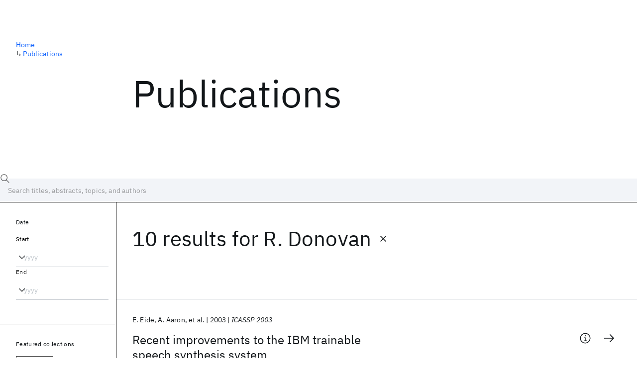

--- FILE ---
content_type: text/html; charset=utf-8
request_url: https://research.ibm.com/publications?author=134810
body_size: 10454
content:
<!DOCTYPE html><html lang="en-US"><head><meta charSet="utf-8" data-next-head=""/><title data-next-head="">Publications - IBM Research</title><meta name="description" content="Browse our catalog of recent publications authored by IBM researchers. This works shows why IBM is one of the most important contributors to modern computing." data-next-head=""/><meta name="robots" content="index,follow" data-next-head=""/><meta name="viewport" content="width=device-width,initial-scale=1" data-next-head=""/><link rel="canonical" href="https://research.ibm.com/publications" data-next-head=""/><link rel="icon" href="//www.ibm.com/favicon.ico" data-next-head=""/><link rel="alternate" type="application/rss+xml" href="/rss" data-next-head=""/><meta name="dcterms.date" content="2021-02-09" data-next-head=""/><meta name="dcterms.rights" content="© Copyright IBM Corp. 2021" data-next-head=""/><meta name="geo.country" content="US" data-next-head=""/><meta name="google-site-verification" content="O1nsbg1J1iAeYJK6HneffI0_RiLebmSPxfs5ESYNnwI" data-next-head=""/><meta property="og:title" content="Publications" data-next-head=""/><meta property="og:type" content="website" data-next-head=""/><meta property="og:url" content="https://research.ibm.com/publications?author=134810" data-next-head=""/><meta property="og:site_name" content="IBM Research" data-next-head=""/><meta property="og:locale" content="en_US" data-next-head=""/><meta property="og:description" content="Browse our catalog of recent publications authored by IBM researchers. This works shows why IBM is one of the most important contributors to modern computing." data-next-head=""/><meta property="og:image" content="https://research.ibm.com/_next/image?url=https%3A%2F%2Fresearch-website-prod-cms-uploads.s3.us.cloud-object-storage.appdomain.cloud%2Fabout_125b898c36.jpg&amp;w=1200&amp;q=75" data-next-head=""/><meta property="og:image:width" content="1200" data-next-head=""/><meta property="og:image:height" content="1200" data-next-head=""/><meta name="twitter:card" content="summary_large_image" data-next-head=""/><meta name="twitter:creator" content="@IBMResearch" data-next-head=""/><meta name="twitter:site" content="@IBMResearch" data-next-head=""/><meta name="twitter:title" content="Publications" data-next-head=""/><meta name="twitter:description" content="Browse our catalog of recent publications authored by IBM researchers. This works shows why IBM is one of the most important contributors to modern computing." data-next-head=""/><meta name="twitter:image" content="https://research.ibm.com/_next/image?url=https%3A%2F%2Fresearch-website-prod-cms-uploads.s3.us.cloud-object-storage.appdomain.cloud%2Fabout_125b898c36.jpg&amp;w=1200&amp;q=75" data-next-head=""/><link rel="preload" href="/_next/static/css/83e82bb5068e3ec1.css" as="style"/><link rel="stylesheet" href="/_next/static/css/83e82bb5068e3ec1.css" data-n-g=""/><link rel="preload" href="/_next/static/css/9f9371f9a2e6d139.css" as="style"/><link rel="stylesheet" href="/_next/static/css/9f9371f9a2e6d139.css" data-n-p=""/><noscript data-n-css=""></noscript><script defer="" nomodule="" src="/_next/static/chunks/polyfills-42372ed130431b0a.js"></script><script src="/_next/static/chunks/webpack-1c51ca2ccdd53bac.js" defer=""></script><script src="/_next/static/chunks/framework-2f3de63929c73f88.js" defer=""></script><script src="/_next/static/chunks/main-4619739afe9c9888.js" defer=""></script><script src="/_next/static/chunks/pages/_app-2e0915f9852400ba.js" defer=""></script><script src="/_next/static/chunks/07c2d338-59950c787157217b.js" defer=""></script><script src="/_next/static/chunks/4653-2783c9aefa713848.js" defer=""></script><script src="/_next/static/chunks/8230-146887a2be142eea.js" defer=""></script><script src="/_next/static/chunks/1815-e22b3750d3308bf1.js" defer=""></script><script src="/_next/static/chunks/5376-0038d99c3458ca9b.js" defer=""></script><script src="/_next/static/chunks/7028-6b0bd0c950799339.js" defer=""></script><script src="/_next/static/chunks/8827-02e4b183afd13590.js" defer=""></script><script src="/_next/static/chunks/5868-a75a0d8eec4e6698.js" defer=""></script><script src="/_next/static/chunks/4749-fbf21db1db515e74.js" defer=""></script><script src="/_next/static/chunks/389-16ac84546d0607db.js" defer=""></script><script src="/_next/static/chunks/8154-f99aaecb0398d57c.js" defer=""></script><script src="/_next/static/chunks/2909-780452967ca78cbd.js" defer=""></script><script src="/_next/static/chunks/6333-ca3ff59e9cce55fb.js" defer=""></script><script src="/_next/static/chunks/9049-72ca9968804d3e2f.js" defer=""></script><script src="/_next/static/chunks/7362-746b2a256bbdf20d.js" defer=""></script><script src="/_next/static/chunks/3339-fa57320dedfc8993.js" defer=""></script><script src="/_next/static/chunks/2347-393e3ac05f76ab50.js" defer=""></script><script src="/_next/static/chunks/2477-d09b813390fe5c16.js" defer=""></script><script src="/_next/static/chunks/7436-e1cddc30a65a44b4.js" defer=""></script><script src="/_next/static/chunks/pages/publications-8e0d5fa9ebf578a8.js" defer=""></script><script src="/_next/static/OYhjTG8zdxOeB2_cJtwSS/_buildManifest.js" defer=""></script><script src="/_next/static/OYhjTG8zdxOeB2_cJtwSS/_ssgManifest.js" defer=""></script></head><body><script>0</script><div id="__next"><main class="iBiIZ" data-testid="publications-landing" id="main-content"><div class="Fg24T"><div class="_8scO4 _2OuX" style="--row:1"><h1 class="HXv6W">Publications</h1></div><aside class="_8scO4 ioEqj" style="--row:1"><section class="hgUy9 GBlsk"><nav aria-label="breadcrumbs" class="GPgOh"><ol><li><a class="cds--link" href="/">Home</a></li><li><span class="Z6j5t" aria-hidden="true">↳<!-- --> </span><a class="cds--link" href="/publications">Publications</a></li></ol></nav></section></aside></div><div id="search-bar" class="J_l3M"><div class="w4fa1 yhJj_"><svg focusable="false" preserveAspectRatio="xMidYMid meet" fill="currentColor" width="16" height="16" viewBox="0 0 16 16" aria-hidden="true" class="cds--search-magnifier-icon nAibK" xmlns="http://www.w3.org/2000/svg"><path d="M15,14.3L10.7,10c1.9-2.3,1.6-5.8-0.7-7.7S4.2,0.7,2.3,3S0.7,8.8,3,10.7c2,1.7,5,1.7,7,0l4.3,4.3L15,14.3z M2,6.5 C2,4,4,2,6.5,2S11,4,11,6.5S9,11,6.5,11S2,9,2,6.5z"></path></svg><div class="cds--list-box__wrapper QXT3a"><div class="cds--combo-box cds--list-box cds--list-box--lg"><div class="cds--list-box__field"><input class="cds--text-input cds--text-input--empty" type="text" tabindex="0" aria-haspopup="listbox" aria-activedescendant="" aria-autocomplete="list" aria-controls="downshift-:R9n6H2:-menu" aria-expanded="false" autoComplete="off" id="search-bar-text" role="searchbox" aria-label="Choose an item" placeholder="Search titles, abstracts, topics, and authors" value=""/><button aria-controls="downshift-:R9n6H2:-menu" aria-expanded="false" id="downshift-:R9n6H2:-toggle-button" tabindex="-1" aria-label="Open" title="Open" class="cds--list-box__menu-icon" type="button"><svg focusable="false" preserveAspectRatio="xMidYMid meet" fill="currentColor" width="16" height="16" viewBox="0 0 16 16" aria-hidden="true" xmlns="http://www.w3.org/2000/svg"><path d="M8 11L3 6 3.7 5.3 8 9.6 12.3 5.3 13 6z"></path></svg></button></div><ul id="downshift-:R9n6H2:-menu" class="cds--list-box__menu" role="listbox" aria-labelledby="downshift-:R9n6H2:-label"></ul></div></div></div><div class="cds--dropdown__wrapper cds--list-box__wrapper IH1LF id4X7"><div id="search-bar-filter-by" class="cds--dropdown cds--dropdown--lg cds--list-box cds--list-box--lg"><button type="button" class="cds--list-box__field" title="Filter by" aria-activedescendant="" aria-controls="downshift-:R2n6H2:-menu" aria-expanded="false" aria-haspopup="listbox" aria-labelledby="downshift-:R2n6H2:-label" id="downshift-:R2n6H2:-toggle-button" role="combobox" tabindex="0"><span class="cds--list-box__label">Filter by</span><div class="cds--list-box__menu-icon"><svg focusable="false" preserveAspectRatio="xMidYMid meet" fill="currentColor" name="chevron--down" aria-label="Open menu" width="16" height="16" viewBox="0 0 16 16" role="img" xmlns="http://www.w3.org/2000/svg"><path d="M8 11L3 6 3.7 5.3 8 9.6 12.3 5.3 13 6z"></path><title>Open menu</title></svg></div></button><ul id="downshift-:R2n6H2:-menu" class="cds--list-box__menu" role="listbox" aria-labelledby="downshift-:R2n6H2:-label"></ul></div></div></div><div class="Fg24T Y5TZe RPesI ZRGUc"><div class="_8scO4 XcAHk _2OuX" style="--row:1"><div class="UWIre phoJl">10 results<!-- --> for <span class="KePOJ">R. Donovan<button class="_8QzOq trQob cds--btn cds--btn--ghost cds--btn--icon-only" type="button"><svg focusable="false" preserveAspectRatio="xMidYMid meet" fill="currentColor" width="24" height="24" viewBox="0 0 32 32" aria-hidden="true" xmlns="http://www.w3.org/2000/svg"><path d="M17.4141 16L24 9.4141 22.5859 8 16 14.5859 9.4143 8 8 9.4141 14.5859 16 8 22.5859 9.4143 24 16 17.4141 22.5859 24 24 22.5859 17.4141 16z"></path></svg></button></span></div><ul class="zmCg4"><li class="Ebgvn GD4j_" style="--delay:0ms"><article class="zUjm_ E5NKX Mm0FT IFbRs" data-testid="publication-stripe"><h2 class="rdQt4 K8ayf"><a class="lZEWq" href="/publications/recent-improvements-to-the-ibm-trainable-speech-synthesis-system">Recent improvements to the IBM trainable speech synthesis system</a></h2><ul class="_TBoz"><li class="rsBl_"><ul class="UMfn9"><li class="E5TRV">E. Eide</li><li class="E5TRV">A. Aaron</li><li class="E5TRV">et al.</li></ul></li><li class="rsBl_">2003</li><li class="rsBl_ Fcb_q">ICASSP 2003</li></ul><div class="_72cJw"><svg focusable="false" preserveAspectRatio="xMidYMid meet" fill="currentColor" width="24" height="24" viewBox="0 0 32 32" aria-hidden="true" class="aOLbP Q_1SM" xmlns="http://www.w3.org/2000/svg"><path d="M17 22L17 14 13 14 13 16 15 16 15 22 12 22 12 24 20 24 20 22 17 22zM16 8a1.5 1.5 0 101.5 1.5A1.5 1.5 0 0016 8z"></path><path d="M16,30A14,14,0,1,1,30,16,14,14,0,0,1,16,30ZM16,4A12,12,0,1,0,28,16,12,12,0,0,0,16,4Z"></path></svg><svg focusable="false" preserveAspectRatio="xMidYMid meet" fill="currentColor" width="24" height="24" viewBox="0 0 24 24" aria-hidden="true" class="aOLbP Y8ZiM" xmlns="http://www.w3.org/2000/svg"><path d="M14 4L12.9 5.1 18.9 11.2 2 11.2 2 12.8 18.9 12.8 12.9 18.9 14 20 22 12z"></path></svg></div></article></li><li class="Ebgvn" style="--delay:100ms"><article class="zUjm_ E5NKX Mm0FT IFbRs" data-testid="publication-stripe"><h2 class="rdQt4 K8ayf"><a class="lZEWq" href="/publications/topics-in-decision-tree-based-speech-synthesis">Topics in decision tree based speech synthesis</a></h2><ul class="_TBoz"><li class="rsBl_"><ul class="UMfn9"><li class="E5TRV">R. Donovan</li></ul></li><li class="rsBl_">2003</li><li class="rsBl_ Fcb_q">Computer Speech and Language</li></ul><div class="_72cJw"><svg focusable="false" preserveAspectRatio="xMidYMid meet" fill="currentColor" width="24" height="24" viewBox="0 0 32 32" aria-hidden="true" class="aOLbP Q_1SM" xmlns="http://www.w3.org/2000/svg"><path d="M17 22L17 14 13 14 13 16 15 16 15 22 12 22 12 24 20 24 20 22 17 22zM16 8a1.5 1.5 0 101.5 1.5A1.5 1.5 0 0016 8z"></path><path d="M16,30A14,14,0,1,1,30,16,14,14,0,0,1,16,30ZM16,4A12,12,0,1,0,28,16,12,12,0,0,0,16,4Z"></path></svg><svg focusable="false" preserveAspectRatio="xMidYMid meet" fill="currentColor" width="24" height="24" viewBox="0 0 24 24" aria-hidden="true" class="aOLbP Y8ZiM" xmlns="http://www.w3.org/2000/svg"><path d="M14 4L12.9 5.1 18.9 11.2 2 11.2 2 12.8 18.9 12.8 12.9 18.9 14 20 22 12z"></path></svg></div></article></li><li class="Ebgvn" style="--delay:200ms"><article class="zUjm_ E5NKX Mm0FT IFbRs" data-testid="publication-stripe"><h2 class="rdQt4 K8ayf"><a class="lZEWq" href="/publications/data-driven-segment-preselection-in-the-ibm-trainable-speech-synthesis-system">Data-driven segment preselection in the IBM trainable speech synthesis system</a></h2><ul class="_TBoz"><li class="rsBl_"><ul class="UMfn9"><li class="E5TRV">Wael Hamza</li><li class="E5TRV">Robert Donovan</li></ul></li><li class="rsBl_">2002</li><li class="rsBl_ Fcb_q">ICSLP 2002</li></ul><div class="_72cJw"><svg focusable="false" preserveAspectRatio="xMidYMid meet" fill="currentColor" width="24" height="24" viewBox="0 0 32 32" aria-hidden="true" class="aOLbP Q_1SM" xmlns="http://www.w3.org/2000/svg"><path d="M17 22L17 14 13 14 13 16 15 16 15 22 12 22 12 24 20 24 20 22 17 22zM16 8a1.5 1.5 0 101.5 1.5A1.5 1.5 0 0016 8z"></path><path d="M16,30A14,14,0,1,1,30,16,14,14,0,0,1,16,30ZM16,4A12,12,0,1,0,28,16,12,12,0,0,0,16,4Z"></path></svg><svg focusable="false" preserveAspectRatio="xMidYMid meet" fill="currentColor" width="24" height="24" viewBox="0 0 24 24" aria-hidden="true" class="aOLbP Y8ZiM" xmlns="http://www.w3.org/2000/svg"><path d="M14 4L12.9 5.1 18.9 11.2 2 11.2 2 12.8 18.9 12.8 12.9 18.9 14 20 22 12z"></path></svg></div></article></li><li class="Ebgvn" style="--delay:300ms"><article class="zUjm_ E5NKX Mm0FT IFbRs" data-testid="publication-stripe"><h2 class="rdQt4 K8ayf"><a class="lZEWq" href="/publications/a-component-by-component-listening-test-analysis-of-the-ibm-trainable-speech-synthesis-system">A component by component listening test analysis of the IBM trainable speech synthesis system</a></h2><ul class="_TBoz"><li class="rsBl_"><ul class="UMfn9"><li class="E5TRV">Robert E. Donovan</li></ul></li><li class="rsBl_">2001</li><li class="rsBl_ Fcb_q">INTERSPEECH - Eurospeech 2001</li></ul><div class="_72cJw"><svg focusable="false" preserveAspectRatio="xMidYMid meet" fill="currentColor" width="24" height="24" viewBox="0 0 32 32" aria-hidden="true" class="aOLbP Q_1SM" xmlns="http://www.w3.org/2000/svg"><path d="M17 22L17 14 13 14 13 16 15 16 15 22 12 22 12 24 20 24 20 22 17 22zM16 8a1.5 1.5 0 101.5 1.5A1.5 1.5 0 0016 8z"></path><path d="M16,30A14,14,0,1,1,30,16,14,14,0,0,1,16,30ZM16,4A12,12,0,1,0,28,16,12,12,0,0,0,16,4Z"></path></svg><svg focusable="false" preserveAspectRatio="xMidYMid meet" fill="currentColor" width="24" height="24" viewBox="0 0 24 24" aria-hidden="true" class="aOLbP Y8ZiM" xmlns="http://www.w3.org/2000/svg"><path d="M14 4L12.9 5.1 18.9 11.2 2 11.2 2 12.8 18.9 12.8 12.9 18.9 14 20 22 12z"></path></svg></div></article></li><li class="Ebgvn" style="--delay:400ms"><article class="zUjm_ E5NKX Mm0FT IFbRs" data-testid="publication-stripe"><h2 class="rdQt4 K8ayf"><a class="lZEWq" href="/publications/a-new-distance-measure-for-costing-spectral-discontinuities-in-concatenative-speech-synthesisers">A New Distance Measure for Costing Spectral Discontinuities in Concatenative Speech Synthesisers</a></h2><ul class="_TBoz"><li class="rsBl_"><ul class="UMfn9"><li class="E5TRV">Robert E. Donovan</li></ul></li><li class="rsBl_">2001</li><li class="rsBl_ Fcb_q">SSW 2001</li></ul><div class="_72cJw"><svg focusable="false" preserveAspectRatio="xMidYMid meet" fill="currentColor" width="24" height="24" viewBox="0 0 32 32" aria-hidden="true" class="aOLbP Q_1SM" xmlns="http://www.w3.org/2000/svg"><path d="M17 22L17 14 13 14 13 16 15 16 15 22 12 22 12 24 20 24 20 22 17 22zM16 8a1.5 1.5 0 101.5 1.5A1.5 1.5 0 0016 8z"></path><path d="M16,30A14,14,0,1,1,30,16,14,14,0,0,1,16,30ZM16,4A12,12,0,1,0,28,16,12,12,0,0,0,16,4Z"></path></svg><svg focusable="false" preserveAspectRatio="xMidYMid meet" fill="currentColor" width="24" height="24" viewBox="0 0 24 24" aria-hidden="true" class="aOLbP Y8ZiM" xmlns="http://www.w3.org/2000/svg"><path d="M14 4L12.9 5.1 18.9 11.2 2 11.2 2 12.8 18.9 12.8 12.9 18.9 14 20 22 12z"></path></svg></div></article></li><li class="Ebgvn" style="--delay:500ms"><article class="zUjm_ E5NKX Mm0FT IFbRs" data-testid="publication-stripe"><h2 class="rdQt4 K8ayf"><a class="lZEWq" href="/publications/current-status-of-the-ibm-trainable-speech-synthesis-system">Current Status of the IBM Trainable Speech Synthesis System</a></h2><ul class="_TBoz"><li class="rsBl_"><ul class="UMfn9"><li class="E5TRV">R. Donovan</li><li class="E5TRV">A. Ittycheriah</li><li class="E5TRV">et al.</li></ul></li><li class="rsBl_">2001</li><li class="rsBl_ Fcb_q">SSW 2001</li></ul><div class="_72cJw"><svg focusable="false" preserveAspectRatio="xMidYMid meet" fill="currentColor" width="24" height="24" viewBox="0 0 32 32" aria-hidden="true" class="aOLbP Q_1SM" xmlns="http://www.w3.org/2000/svg"><path d="M17 22L17 14 13 14 13 16 15 16 15 22 12 22 12 24 20 24 20 22 17 22zM16 8a1.5 1.5 0 101.5 1.5A1.5 1.5 0 0016 8z"></path><path d="M16,30A14,14,0,1,1,30,16,14,14,0,0,1,16,30ZM16,4A12,12,0,1,0,28,16,12,12,0,0,0,16,4Z"></path></svg><svg focusable="false" preserveAspectRatio="xMidYMid meet" fill="currentColor" width="24" height="24" viewBox="0 0 24 24" aria-hidden="true" class="aOLbP Y8ZiM" xmlns="http://www.w3.org/2000/svg"><path d="M14 4L12.9 5.1 18.9 11.2 2 11.2 2 12.8 18.9 12.8 12.9 18.9 14 20 22 12z"></path></svg></div></article></li><li class="Ebgvn" style="--delay:600ms"><article class="zUjm_ E5NKX Mm0FT IFbRs" data-testid="publication-stripe"><h2 class="rdQt4 K8ayf"><a class="lZEWq" href="/publications/segment-pre-selection-in-decision-tree-based-speech-synthesis-systems">Segment pre-selection in decision-tree based speech synthesis systems</a></h2><ul class="_TBoz"><li class="rsBl_"><ul class="UMfn9"><li class="E5TRV">R. Donovan</li></ul></li><li class="rsBl_">2000</li><li class="rsBl_ Fcb_q">ICASSP 2000</li></ul><div class="_72cJw"><svg focusable="false" preserveAspectRatio="xMidYMid meet" fill="currentColor" width="24" height="24" viewBox="0 0 32 32" aria-hidden="true" class="aOLbP Q_1SM" xmlns="http://www.w3.org/2000/svg"><path d="M17 22L17 14 13 14 13 16 15 16 15 22 12 22 12 24 20 24 20 22 17 22zM16 8a1.5 1.5 0 101.5 1.5A1.5 1.5 0 0016 8z"></path><path d="M16,30A14,14,0,1,1,30,16,14,14,0,0,1,16,30ZM16,4A12,12,0,1,0,28,16,12,12,0,0,0,16,4Z"></path></svg><svg focusable="false" preserveAspectRatio="xMidYMid meet" fill="currentColor" width="24" height="24" viewBox="0 0 24 24" aria-hidden="true" class="aOLbP Y8ZiM" xmlns="http://www.w3.org/2000/svg"><path d="M14 4L12.9 5.1 18.9 11.2 2 11.2 2 12.8 18.9 12.8 12.9 18.9 14 20 22 12z"></path></svg></div></article></li><li class="Ebgvn" style="--delay:700ms"><article class="zUjm_ E5NKX Mm0FT IFbRs" data-testid="publication-stripe"><h2 class="rdQt4 K8ayf"><a class="lZEWq" href="/publications/the-ibm-conversational-telephony-system-for-financial-applications">THE IBM CONVERSATIONAL TELEPHONY SYSTEM FOR FINANCIAL APPLICATIONS</a></h2><ul class="_TBoz"><li class="rsBl_"><ul class="UMfn9"><li class="E5TRV">K. Davies</li><li class="E5TRV">R. Donovan</li><li class="E5TRV">et al.</li></ul></li><li class="rsBl_">1999</li><li class="rsBl_ Fcb_q">INTERSPEECH - Eurospeech 1999</li></ul><div class="_72cJw"><svg focusable="false" preserveAspectRatio="xMidYMid meet" fill="currentColor" width="24" height="24" viewBox="0 0 32 32" aria-hidden="true" class="aOLbP Q_1SM" xmlns="http://www.w3.org/2000/svg"><path d="M17 22L17 14 13 14 13 16 15 16 15 22 12 22 12 24 20 24 20 22 17 22zM16 8a1.5 1.5 0 101.5 1.5A1.5 1.5 0 0016 8z"></path><path d="M16,30A14,14,0,1,1,30,16,14,14,0,0,1,16,30ZM16,4A12,12,0,1,0,28,16,12,12,0,0,0,16,4Z"></path></svg><svg focusable="false" preserveAspectRatio="xMidYMid meet" fill="currentColor" width="24" height="24" viewBox="0 0 24 24" aria-hidden="true" class="aOLbP Y8ZiM" xmlns="http://www.w3.org/2000/svg"><path d="M14 4L12.9 5.1 18.9 11.2 2 11.2 2 12.8 18.9 12.8 12.9 18.9 14 20 22 12z"></path></svg></div></article></li><li class="Ebgvn" style="--delay:800ms"><article class="zUjm_ E5NKX Mm0FT IFbRs" data-testid="publication-stripe"><h2 class="rdQt4 K8ayf"><a class="lZEWq" href="/publications/phrase-splicing-and-variable-substitution-using-the-ibm-trainable-speech-synthesis-system">Phrase splicing and variable substitution using the IBM trainable speech synthesis system</a></h2><ul class="_TBoz"><li class="rsBl_"><ul class="UMfn9"><li class="E5TRV">R. Donovan</li><li class="E5TRV">Martin Franz</li><li class="E5TRV">et al.</li></ul></li><li class="rsBl_">1999</li><li class="rsBl_ Fcb_q">ICASSP 1999</li></ul><div class="_72cJw"><svg focusable="false" preserveAspectRatio="xMidYMid meet" fill="currentColor" width="24" height="24" viewBox="0 0 32 32" aria-hidden="true" class="aOLbP Q_1SM" xmlns="http://www.w3.org/2000/svg"><path d="M17 22L17 14 13 14 13 16 15 16 15 22 12 22 12 24 20 24 20 22 17 22zM16 8a1.5 1.5 0 101.5 1.5A1.5 1.5 0 0016 8z"></path><path d="M16,30A14,14,0,1,1,30,16,14,14,0,0,1,16,30ZM16,4A12,12,0,1,0,28,16,12,12,0,0,0,16,4Z"></path></svg><svg focusable="false" preserveAspectRatio="xMidYMid meet" fill="currentColor" width="24" height="24" viewBox="0 0 24 24" aria-hidden="true" class="aOLbP Y8ZiM" xmlns="http://www.w3.org/2000/svg"><path d="M14 4L12.9 5.1 18.9 11.2 2 11.2 2 12.8 18.9 12.8 12.9 18.9 14 20 22 12z"></path></svg></div></article></li><li class="Ebgvn" style="--delay:900ms"><article class="zUjm_ E5NKX Mm0FT IFbRs" data-testid="publication-stripe"><h2 class="rdQt4 K8ayf"><a class="lZEWq" href="/publications/the-ibm-trainable-speech-synthesis-system">THE IBM TRAINABLE SPEECH SYNTHESIS SYSTEM</a></h2><ul class="_TBoz"><li class="rsBl_"><ul class="UMfn9"><li class="E5TRV">R. Donovan</li><li class="E5TRV">E. Eide</li></ul></li><li class="rsBl_">1998</li><li class="rsBl_ Fcb_q">ICSLP 1998</li></ul><div class="_72cJw"><svg focusable="false" preserveAspectRatio="xMidYMid meet" fill="currentColor" width="24" height="24" viewBox="0 0 32 32" aria-hidden="true" class="aOLbP Q_1SM" xmlns="http://www.w3.org/2000/svg"><path d="M17 22L17 14 13 14 13 16 15 16 15 22 12 22 12 24 20 24 20 22 17 22zM16 8a1.5 1.5 0 101.5 1.5A1.5 1.5 0 0016 8z"></path><path d="M16,30A14,14,0,1,1,30,16,14,14,0,0,1,16,30ZM16,4A12,12,0,1,0,28,16,12,12,0,0,0,16,4Z"></path></svg><svg focusable="false" preserveAspectRatio="xMidYMid meet" fill="currentColor" width="24" height="24" viewBox="0 0 24 24" aria-hidden="true" class="aOLbP Y8ZiM" xmlns="http://www.w3.org/2000/svg"><path d="M14 4L12.9 5.1 18.9 11.2 2 11.2 2 12.8 18.9 12.8 12.9 18.9 14 20 22 12z"></path></svg></div></article></li></ul></div><aside class="_8scO4 ioEqj" style="--row:1"><div class="apRFG AfgG3 Vr9Tq _16ud0"><div class="kpySY"><div class="FOpJO oGtSN"><section class="hgUy9 N9Z8o"><h2 class="_2DMQw">Date</h2><div class="RyqKS"><div class="hmo8Q"><div class="QQdga"><div class="cds--list-box__wrapper tIGmc"><label class="cds--label" id="downshift-:R36v6H2:-label" for="year-range-start" dir="auto">Start</label><div class="cds--combo-box cds--list-box"><div class="cds--list-box__field"><input class="cds--text-input cds--text-input--empty" type="text" tabindex="0" aria-haspopup="listbox" aria-activedescendant="" aria-autocomplete="list" aria-controls="downshift-:R36v6H2:-menu" aria-expanded="false" aria-labelledby="downshift-:R36v6H2:-label" autoComplete="off" id="year-range-start" role="combobox" placeholder="yyyy" value=""/><button aria-controls="downshift-:R36v6H2:-menu" aria-expanded="false" id="downshift-:R36v6H2:-toggle-button" tabindex="-1" aria-label="Open" title="Open" class="cds--list-box__menu-icon" type="button"><svg focusable="false" preserveAspectRatio="xMidYMid meet" fill="currentColor" width="16" height="16" viewBox="0 0 16 16" aria-hidden="true" xmlns="http://www.w3.org/2000/svg"><path d="M8 11L3 6 3.7 5.3 8 9.6 12.3 5.3 13 6z"></path></svg></button></div><ul id="downshift-:R36v6H2:-menu" class="cds--list-box__menu" role="listbox" aria-labelledby="downshift-:R36v6H2:-label"></ul></div></div></div></div><div class="qObvt"><div class="QQdga"><div class="cds--list-box__wrapper tIGmc"><label class="cds--label" id="downshift-:R56v6H2:-label" for="year-range-end" dir="auto">End</label><div class="cds--combo-box cds--list-box"><div class="cds--list-box__field"><input class="cds--text-input cds--text-input--empty" type="text" tabindex="0" aria-haspopup="listbox" aria-activedescendant="" aria-autocomplete="list" aria-controls="downshift-:R56v6H2:-menu" aria-expanded="false" aria-labelledby="downshift-:R56v6H2:-label" autoComplete="off" id="year-range-end" role="combobox" placeholder="yyyy" value=""/><button aria-controls="downshift-:R56v6H2:-menu" aria-expanded="false" id="downshift-:R56v6H2:-toggle-button" tabindex="-1" aria-label="Open" title="Open" class="cds--list-box__menu-icon" type="button"><svg focusable="false" preserveAspectRatio="xMidYMid meet" fill="currentColor" width="16" height="16" viewBox="0 0 16 16" aria-hidden="true" xmlns="http://www.w3.org/2000/svg"><path d="M8 11L3 6 3.7 5.3 8 9.6 12.3 5.3 13 6z"></path></svg></button></div><ul id="downshift-:R56v6H2:-menu" class="cds--list-box__menu" role="listbox" aria-labelledby="downshift-:R56v6H2:-label"></ul></div></div></div></div></div></section><section class="hgUy9 v7pWz N9Z8o"><h2 class="eG9du">Featured collections</h2><ul class="erAjw XsMPR VPCjD e90yg NZx5r RIahc"><li class="tAqXo SltpH rQp5_ XB7Ya uC739"><button class="cds--tag cds--tag--operational qvDkO JPTsZ cds--tag--outline" id="tag-id-:R3av6:" type="button" data-testid="operational-tag"><span title="" class="" dir="auto"><span title="AAAI 2026" class="cds--tag__label" dir="auto">AAAI 2026</span></span></button></li><li class="tAqXo SltpH rQp5_ XB7Ya uC739"><button class="cds--tag cds--tag--operational qvDkO JPTsZ cds--tag--outline" id="tag-id-:R5av6:" type="button" data-testid="operational-tag"><span title="" class="" dir="auto"><span title="AGU 2025" class="cds--tag__label" dir="auto">AGU 2025</span></span></button></li><li class="tAqXo SltpH rQp5_ XB7Ya uC739"><button class="cds--tag cds--tag--operational qvDkO JPTsZ cds--tag--outline" id="tag-id-:R7av6:" type="button" data-testid="operational-tag"><span title="" class="" dir="auto"><span title="IEDM 2025" class="cds--tag__label" dir="auto">IEDM 2025</span></span></button></li><li class="tAqXo SltpH rQp5_ XB7Ya uC739"><button class="cds--tag cds--tag--operational qvDkO JPTsZ cds--tag--outline" id="tag-id-:R9av6:" type="button" data-testid="operational-tag"><span title="" class="" dir="auto"><span title="NeurIPS 2025" class="cds--tag__label" dir="auto">NeurIPS 2025</span></span></button></li><li class="tAqXo SltpH rQp5_ XB7Ya uC739"><button class="cds--tag cds--tag--operational qvDkO JPTsZ cds--tag--outline" id="tag-id-:Rbav6:" type="button" data-testid="operational-tag"><span title="" class="" dir="auto"><span title="MRS Fall Meeting 2025" class="cds--tag__label" dir="auto">MRS Fall Meeting 2025</span></span></button></li><li class="tAqXo SltpH rQp5_ XB7Ya uC739"><button class="cds--tag cds--tag--operational qvDkO JPTsZ cds--tag--outline" id="tag-id-:Rdav6:" type="button" data-testid="operational-tag"><span title="" class="" dir="auto"><span title="ASE 2025" class="cds--tag__label" dir="auto">ASE 2025</span></span></button></li></ul></section><section class="hgUy9 v7pWz N9Z8o"><h2 class="eG9du">Popular topics</h2><ul class="erAjw XsMPR VPCjD e90yg NZx5r RIahc"><li class="tAqXo SltpH rQp5_ XB7Ya uC739"><button class="cds--tag cds--tag--operational qvDkO JPTsZ cds--tag--green" id="tag-id-:R3ev6:" type="button" data-testid="operational-tag"><span title="" class="" dir="auto"><span title="AI Hardware" class="cds--tag__label" dir="auto">AI Hardware</span></span></button></li><li class="tAqXo SltpH rQp5_ XB7Ya uC739"><button class="cds--tag cds--tag--operational qvDkO JPTsZ cds--tag--green" id="tag-id-:R5ev6:" type="button" data-testid="operational-tag"><span title="" class="" dir="auto"><span title="Foundation Models" class="cds--tag__label" dir="auto">Foundation Models</span></span></button></li><li class="tAqXo SltpH rQp5_ XB7Ya uC739"><button class="cds--tag cds--tag--operational qvDkO JPTsZ cds--tag--green" id="tag-id-:R7ev6:" type="button" data-testid="operational-tag"><span title="" class="" dir="auto"><span title="Machine Learning" class="cds--tag__label" dir="auto">Machine Learning</span></span></button></li><li class="tAqXo SltpH rQp5_ XB7Ya uC739"><button class="cds--tag cds--tag--operational qvDkO JPTsZ cds--tag--green" id="tag-id-:R9ev6:" type="button" data-testid="operational-tag"><span title="" class="" dir="auto"><span title="Materials Discovery" class="cds--tag__label" dir="auto">Materials Discovery</span></span></button></li><li class="tAqXo SltpH rQp5_ XB7Ya uC739"><button class="cds--tag cds--tag--operational qvDkO JPTsZ cds--tag--green" id="tag-id-:Rbev6:" type="button" data-testid="operational-tag"><span title="" class="" dir="auto"><span title="Quantum Safe" class="cds--tag__label" dir="auto">Quantum Safe</span></span></button></li><li class="tAqXo SltpH rQp5_ XB7Ya uC739"><button class="cds--tag cds--tag--operational qvDkO JPTsZ cds--tag--green" id="tag-id-:Rdev6:" type="button" data-testid="operational-tag"><span title="" class="" dir="auto"><span title="Quantum Software" class="cds--tag__label" dir="auto">Quantum Software</span></span></button></li><li class="tAqXo SltpH rQp5_ XB7Ya uC739"><button class="cds--tag cds--tag--operational qvDkO JPTsZ cds--tag--green" id="tag-id-:Rfev6:" type="button" data-testid="operational-tag"><span title="" class="" dir="auto"><span title="Quantum Systems" class="cds--tag__label" dir="auto">Quantum Systems</span></span></button></li><li class="tAqXo SltpH rQp5_ XB7Ya uC739"><button class="cds--tag cds--tag--operational qvDkO JPTsZ cds--tag--green" id="tag-id-:Rhev6:" type="button" data-testid="operational-tag"><span title="" class="" dir="auto"><span title="Semiconductors" class="cds--tag__label" dir="auto">Semiconductors</span></span></button></li></ul></section></div></div></div></aside></div></main></div><script id="__NEXT_DATA__" type="application/json">{"props":{"pageProps":{"envProps":{"cosUrl":"https://research-website-prod-cms-uploads.s3.us.cloud-object-storage.appdomain.cloud/","publicEnv":"production","publicUrl":"https://research.ibm.com/"},"initialApolloState":{"UploadFile:866":{"__typename":"UploadFile","alternativeText":"","height":800,"id":"866","url":"https://research-website-prod-cms-uploads.s3.us.cloud-object-storage.appdomain.cloud/about_125b898c36.jpg","width":800},"ComponentSharedSeo:6":{"__typename":"ComponentSharedSeo","canonicalURL":null,"metaDescription":"Browse our catalog of recent publications authored by IBM researchers. This works shows why IBM is one of the most important contributors to modern computing.","id":"6","metaImage":{"__ref":"UploadFile:866"},"metaRobots":null,"metaSocial":[],"metaTitle":"Publications"},"PublicationsPage:1":{"__typename":"PublicationsPage","id":"1","seo":{"__ref":"ComponentSharedSeo:6"}},"ROOT_QUERY":{"__typename":"Query","publicationsPage":{"__ref":"PublicationsPage:1"},"publications({\"after\":\"-1\",\"filterBy\":{\"author\":\"134810\"},\"first\":10,\"sortBy\":\"NEWEST\"})":{"__typename":"QueryPublications_Connection","totalCount":10,"nodes":[{"__ref":"Publication:123697"},{"__ref":"Publication:114243"},{"__ref":"Publication:139038"},{"__ref":"Publication:140674"},{"__ref":"Publication:140833"},{"__ref":"Publication:140829"},{"__ref":"Publication:122678"},{"__ref":"Publication:95202"},{"__ref":"Publication:100188"},{"__ref":"Publication:141904"}],"featuredFilters":{"__typename":"FeaturedFilters","tags":[{"__typename":"FeaturedFilterTag","value":{"__ref":"Tag:8"}},{"__typename":"FeaturedFilterTag","value":{"__ref":"Tag:167"}},{"__typename":"FeaturedFilterTag","value":{"__ref":"Tag:24"}},{"__typename":"FeaturedFilterTag","value":{"__ref":"Tag:78"}},{"__typename":"FeaturedFilterTag","value":{"__ref":"Tag:236"}},{"__typename":"FeaturedFilterTag","value":{"__ref":"Tag:43"}},{"__typename":"FeaturedFilterTag","value":{"__ref":"Tag:41"}},{"__typename":"FeaturedFilterTag","value":{"__ref":"Tag:51"}}],"sourceInstances":[{"__typename":"FeaturedFilterSourceInstance","value":{"__ref":"SourceInstance:24373"}},{"__typename":"FeaturedFilterSourceInstance","value":{"__ref":"SourceInstance:24314"}},{"__typename":"FeaturedFilterSourceInstance","value":{"__ref":"SourceInstance:24339"}},{"__typename":"FeaturedFilterSourceInstance","value":{"__ref":"SourceInstance:24247"}},{"__typename":"FeaturedFilterSourceInstance","value":{"__ref":"SourceInstance:24263"}},{"__typename":"FeaturedFilterSourceInstance","value":{"__ref":"SourceInstance:24198"}}]}},"author({\"id\":\"134810\"})":{"__ref":"Author:134810"}},"AuthorName:144953":{"__typename":"AuthorName","firstName":null,"firstNameInitials":"E.","lastName":"Eide","author":{"__typename":"Author","ibmer":null},"id":"144953"},"AuthorName:178204":{"__typename":"AuthorName","firstName":null,"firstNameInitials":"A.","lastName":"Aaron","author":{"__typename":"Author","ibmer":null},"id":"178204"},"AuthorName:26093":{"__typename":"AuthorName","firstName":null,"firstNameInitials":"R.","lastName":"Bakis","author":{"__typename":"Author","ibmer":null},"id":"26093"},"AuthorName:98820":{"__typename":"AuthorName","firstName":null,"firstNameInitials":"P.S.","lastName":"Cohen","author":{"__typename":"Author","ibmer":null},"id":"98820"},"AuthorName:145159":{"__typename":"AuthorName","firstName":null,"firstNameInitials":"R.","lastName":"Donovan","author":{"__typename":"Author","ibmer":null},"id":"145159"},"AuthorName:182345":{"__typename":"AuthorName","firstName":null,"firstNameInitials":"W.","lastName":"Hamza","author":{"__typename":"Author","ibmer":null},"id":"182345"},"AuthorName:178208":{"__typename":"AuthorName","firstName":null,"firstNameInitials":"T.","lastName":"Mathes","author":{"__typename":"Author","ibmer":null},"id":"178208"},"AuthorName:119999":{"__typename":"AuthorName","firstName":null,"firstNameInitials":"M.A.","lastName":"Picheny","author":{"__typename":"Author","ibmer":null},"id":"119999"},"AuthorName:182346":{"__typename":"AuthorName","firstName":null,"firstNameInitials":"M.","lastName":"Polkosky","author":{"__typename":"Author","ibmer":null},"id":"182346"},"AuthorName:182347":{"__typename":"AuthorName","firstName":null,"firstNameInitials":"M.","lastName":"Smith","author":{"__typename":"Author","ibmer":null},"id":"182347"},"AuthorName:75139":{"__typename":"AuthorName","firstName":null,"firstNameInitials":"M.","lastName":"Viswanathan","author":{"__typename":"Author","ibmer":null},"id":"75139"},"Publication:123697":{"__typename":"Publication","abstract":"In this paper we describe the current status of the trainable text-to-speech system at IBM. Recent algorithmic and database changes to the system have led to significant gains in the output quality. On the algorithms side, we have introduced statistical models for predicting pitch and duration targets which replace the rule-based target generation previously employed. Additionally, we have changed the cost function and the search strategy, introduced a post-search pitch smoothing algorithm, and improved our method of preselection. Through the combined data and algorithmic contributions, we have been able to significantly improve (p \u003c 0.0001) the mean opinion score (MOS) of our female voice, from 3.68 to 4.85 when heard over speakers and to 5.42 when heard over the telephone (seven point scale).","authors":[{"__typename":"PublicationHasAuthorName","authorName":{"__ref":"AuthorName:144953"}},{"__typename":"PublicationHasAuthorName","authorName":{"__ref":"AuthorName:178204"}},{"__typename":"PublicationHasAuthorName","authorName":{"__ref":"AuthorName:26093"}},{"__typename":"PublicationHasAuthorName","authorName":{"__ref":"AuthorName:98820"}},{"__typename":"PublicationHasAuthorName","authorName":{"__ref":"AuthorName:145159"}},{"__typename":"PublicationHasAuthorName","authorName":{"__ref":"AuthorName:182345"}},{"__typename":"PublicationHasAuthorName","authorName":{"__ref":"AuthorName:178208"}},{"__typename":"PublicationHasAuthorName","authorName":{"__ref":"AuthorName:119999"}},{"__typename":"PublicationHasAuthorName","authorName":{"__ref":"AuthorName:182346"}},{"__typename":"PublicationHasAuthorName","authorName":{"__ref":"AuthorName:182347"}},{"__typename":"PublicationHasAuthorName","authorName":{"__ref":"AuthorName:75139"}}],"id":"123697","linkCode":null,"publishedMeta":{"__typename":"PublishedMeta","source":"ICASSP 2003","year":"2003"},"slug":"recent-improvements-to-the-ibm-trainable-speech-synthesis-system","title":"Recent improvements to the IBM trainable speech synthesis system"},"Publication:114243":{"__typename":"Publication","abstract":"Most modern speech synthesis systems using context dependent decision trees in their acoustic synthesis modules are unit selection style concatenative speech synthesis systems using the trees essentially as a form of pruning during their segment search. The IBM Trainable Speech Synthesis System is one such system. This paper begins by discussing the advantages and disadvantages of the decision tree and non-decision tree approaches to unit selection synthesis. It goes on to present the results of formal listening tests conducted on the IBM system to investigate a number of different topics pertinent to decision tree based systems. These include the use of extended context features during clustering, the effect of using trees with different numbers of leaves and different numbers of segments per leaf, and the performance of several different offline segment preselection algorithms.","authors":[{"__typename":"PublicationHasAuthorName","authorName":{"__ref":"AuthorName:145159"}}],"id":"114243","linkCode":null,"publishedMeta":{"__typename":"PublishedMeta","source":"Computer Speech and Language","year":"2003"},"slug":"topics-in-decision-tree-based-speech-synthesis","title":"Topics in decision tree based speech synthesis"},"AuthorName:197418":{"__typename":"AuthorName","firstName":"Wael","firstNameInitials":"W.","lastName":"Hamza","author":{"__typename":"Author","ibmer":null},"id":"197418"},"AuthorName:197419":{"__typename":"AuthorName","firstName":"Robert","firstNameInitials":"R.","lastName":"Donovan","author":{"__typename":"Author","ibmer":null},"id":"197419"},"Publication:139038":{"__typename":"Publication","abstract":"Unit selection based concatenative speech synthesis has proven to be a successful method of producing high quality speech output. However, in order to produce high quality speech, large speech databases are required. For some applications, this is not practical due to the complexity of the database search process and the storage requirements of such databases. In this paper, we propose a data-driven algorithm to reduce the database size used in concatenative synthesis. The algorithm preselects database speech segments based on statistics collected by synthesizing a large number of sentences using the full speech database. The algorithm is applied to the IBM trainable speech synthesis system and the results show that database size can be reduced substantially while maintaining the output speech quality.","authors":[{"__typename":"PublicationHasAuthorName","authorName":{"__ref":"AuthorName:197418"}},{"__typename":"PublicationHasAuthorName","authorName":{"__ref":"AuthorName:197419"}}],"id":"139038","linkCode":null,"publishedMeta":{"__typename":"PublishedMeta","source":"ICSLP 2002","year":"2002"},"slug":"data-driven-segment-preselection-in-the-ibm-trainable-speech-synthesis-system","title":"Data-driven segment preselection in the IBM trainable speech synthesis system"},"AuthorName:198783":{"__typename":"AuthorName","firstName":"Robert E.","firstNameInitials":"R.E.","lastName":"Donovan","author":{"__typename":"Author","ibmer":null},"id":"198783"},"Publication:140674":{"__typename":"Publication","abstract":"This paper reports on a listening test conducted to determine the impact on speech quality of each component in the IBM Trainable Speech Synthesiser. The study was originally conceived to direct future research effort to those components with the greatest potential for improvement. However, the results and conclusions regarding prosodic modification, concatenation unit length, and decision tree clustering are generally applicable and may be of wider interest.","authors":[{"__typename":"PublicationHasAuthorName","authorName":{"__ref":"AuthorName:198783"}}],"id":"140674","linkCode":null,"publishedMeta":{"__typename":"PublishedMeta","source":"INTERSPEECH - Eurospeech 2001","year":"2001"},"slug":"a-component-by-component-listening-test-analysis-of-the-ibm-trainable-speech-synthesis-system","title":"A component by component listening test analysis of the IBM trainable speech synthesis system"},"Publication:140833":{"__typename":"Publication","abstract":"In many modern concatenative speech synthesisers the unit sequence used to synthesise each sentence is determined at runtime by a search algorithm seeking to optimise a multidimensional cost function. One of these costs is usually some form of spectral continuity cost, computed between the end of one segment and the start of the following segment, intended to ensure that the synthetic speech does not contain any unpleasant spectral discontinuities. This paper presents the results of listening tests conducted to evaluate the performance of several possible continuity measures. It also describes a new continuity measure developed at IBM which substantially out-performs all other measures tested.","authors":[{"__typename":"PublicationHasAuthorName","authorName":{"__ref":"AuthorName:198783"}}],"id":"140833","linkCode":null,"publishedMeta":{"__typename":"PublishedMeta","source":"SSW 2001","year":"2001"},"slug":"a-new-distance-measure-for-costing-spectral-discontinuities-in-concatenative-speech-synthesisers","title":"A New Distance Measure for Costing Spectral Discontinuities in Concatenative Speech Synthesisers"},"AuthorName:145160":{"__typename":"AuthorName","firstName":null,"firstNameInitials":"A.","lastName":"Ittycheriah","author":{"__typename":"Author","ibmer":null},"id":"145160"},"AuthorName:143027":{"__typename":"AuthorName","firstName":null,"firstNameInitials":"Martin","lastName":"Franz","author":{"__typename":"Author","ibmer":null},"id":"143027"},"AuthorName:138822":{"__typename":"AuthorName","firstName":null,"firstNameInitials":"B.","lastName":"Ramabhadran","author":{"__typename":"Author","ibmer":null},"id":"138822"},"AuthorName:198863":{"__typename":"AuthorName","firstName":null,"firstNameInitials":"P.","lastName":"Gleason","author":{"__typename":"Author","ibmer":null},"id":"198863"},"AuthorName:198864":{"__typename":"AuthorName","firstName":null,"firstNameInitials":"T.","lastName":"Rutherfoord","author":{"__typename":"Author","ibmer":null},"id":"198864"},"AuthorName:198865":{"__typename":"AuthorName","firstName":null,"firstNameInitials":"P.","lastName":"Cox","author":{"__typename":"Author","ibmer":null},"id":"198865"},"AuthorName:198866":{"__typename":"AuthorName","firstName":null,"firstNameInitials":"D.","lastName":"Green","author":{"__typename":"Author","ibmer":null},"id":"198866"},"AuthorName:198867":{"__typename":"AuthorName","firstName":null,"firstNameInitials":"E.","lastName":"Janke","author":{"__typename":"Author","ibmer":null},"id":"198867"},"AuthorName:198868":{"__typename":"AuthorName","firstName":null,"firstNameInitials":"S.","lastName":"Revelin","author":{"__typename":"Author","ibmer":null},"id":"198868"},"AuthorName:198869":{"__typename":"AuthorName","firstName":null,"firstNameInitials":"C.","lastName":"Waast","author":{"__typename":"Author","ibmer":null},"id":"198869"},"AuthorName:198870":{"__typename":"AuthorName","firstName":null,"firstNameInitials":"B.","lastName":"Zeller","author":{"__typename":"Author","ibmer":null},"id":"198870"},"AuthorName:198871":{"__typename":"AuthorName","firstName":null,"firstNameInitials":"C.","lastName":"Guenther","author":{"__typename":"Author","ibmer":null},"id":"198871"},"AuthorName:198872":{"__typename":"AuthorName","firstName":null,"firstNameInitials":"J.","lastName":"Kunzmann","author":{"__typename":"Author","ibmer":null},"id":"198872"},"Publication:140829":{"__typename":"Publication","abstract":"This paper describes the current status of the IBM Trainable Speech Synthesis System. The system is a state-of-the-art, trainable, unit-selection based concatenative speech synthesiser. The system uses hidden Markov models (HMMs) to provide a phonetic transcription and HMM state alignment of a database of single-speaker continuous-speech training data. The runtime synthesiser uses the HMM state sized segments that result as its basic synthesis units. It determines which segments to concatenate to produce a target sentence using decision trees built from the training data and a dynamic programming search to optimise a perceptually motivated cost function. The synthesiser can operate both in general domain Text-to-Speech mode, and in Phrase Splicing mode to provide higher quality synthesis in limited domains. Systems have been built in at least 10 different languages and over 70 voices.","authors":[{"__typename":"PublicationHasAuthorName","authorName":{"__ref":"AuthorName:145159"}},{"__typename":"PublicationHasAuthorName","authorName":{"__ref":"AuthorName:145160"}},{"__typename":"PublicationHasAuthorName","authorName":{"__ref":"AuthorName:143027"}},{"__typename":"PublicationHasAuthorName","authorName":{"__ref":"AuthorName:138822"}},{"__typename":"PublicationHasAuthorName","authorName":{"__ref":"AuthorName:144953"}},{"__typename":"PublicationHasAuthorName","authorName":{"__ref":"AuthorName:75139"}},{"__typename":"PublicationHasAuthorName","authorName":{"__ref":"AuthorName:26093"}},{"__typename":"PublicationHasAuthorName","authorName":{"__ref":"AuthorName:182345"}},{"__typename":"PublicationHasAuthorName","authorName":{"__ref":"AuthorName:119999"}},{"__typename":"PublicationHasAuthorName","authorName":{"__ref":"AuthorName:198863"}},{"__typename":"PublicationHasAuthorName","authorName":{"__ref":"AuthorName:198864"}},{"__typename":"PublicationHasAuthorName","authorName":{"__ref":"AuthorName:198865"}},{"__typename":"PublicationHasAuthorName","authorName":{"__ref":"AuthorName:198866"}},{"__typename":"PublicationHasAuthorName","authorName":{"__ref":"AuthorName:198867"}},{"__typename":"PublicationHasAuthorName","authorName":{"__ref":"AuthorName:198868"}},{"__typename":"PublicationHasAuthorName","authorName":{"__ref":"AuthorName:198869"}},{"__typename":"PublicationHasAuthorName","authorName":{"__ref":"AuthorName:198870"}},{"__typename":"PublicationHasAuthorName","authorName":{"__ref":"AuthorName:198871"}},{"__typename":"PublicationHasAuthorName","authorName":{"__ref":"AuthorName:198872"}}],"id":"140829","linkCode":null,"publishedMeta":{"__typename":"PublishedMeta","source":"SSW 2001","year":"2001"},"slug":"current-status-of-the-ibm-trainable-speech-synthesis-system","title":"Current Status of the IBM Trainable Speech Synthesis System"},"Publication:122678":{"__typename":"Publication","abstract":"Corpus based approaches to unit selection for concatenative speech synthesis have become popular in recent years due to their improved sensitivity to unit context over their more simple predecessors. These systems usually make use of large speech databases and employ sophisticated search algorithms to determine the optimal unit sequence to use to synthesise each sentence. For many applications it is not possible to have the entire database, which may be as large as several hundred megabytes, available to the synthesiser at runtime. What is required is some form of off-line pre-selection algorithm to determine which subset of the database enables the highest quality speech synthesis to be performed for a given runtime system size. This paper describes a pre-selection algorithm developed at IBM for use with decision-tree-based concatenative speech synthesisers.","authors":[{"__typename":"PublicationHasAuthorName","authorName":{"__ref":"AuthorName:145159"}}],"id":"122678","linkCode":null,"publishedMeta":{"__typename":"PublishedMeta","source":"ICASSP 2000","year":"2000"},"slug":"segment-pre-selection-in-decision-tree-based-speech-synthesis-systems","title":"Segment pre-selection in decision-tree based speech synthesis systems"},"AuthorName:145158":{"__typename":"AuthorName","firstName":null,"firstNameInitials":"K.","lastName":"Davies","author":{"__typename":"Author","ibmer":null},"id":"145158"},"AuthorName:144933":{"__typename":"AuthorName","firstName":null,"firstNameInitials":"M.","lastName":"Epstein","author":{"__typename":"Author","ibmer":null},"id":"144933"},"AuthorName:138976":{"__typename":"AuthorName","firstName":null,"firstNameInitials":"E.","lastName":"Jan","author":{"__typename":"Author","ibmer":null},"id":"138976"},"AuthorName:145161":{"__typename":"AuthorName","firstName":null,"firstNameInitials":"J.M.","lastName":"LeRoux","author":{"__typename":"Author","ibmer":null},"id":"145161"},"AuthorName:145162":{"__typename":"AuthorName","firstName":null,"firstNameInitials":"D.","lastName":"Lubensky","author":{"__typename":"Author","ibmer":null},"id":"145162"},"AuthorName:88568":{"__typename":"AuthorName","firstName":null,"firstNameInitials":"C.","lastName":"Neti","author":{"__typename":"Author","ibmer":null},"id":"88568"},"AuthorName:145163":{"__typename":"AuthorName","firstName":null,"firstNameInitials":"M.","lastName":"Padmanabhan","author":{"__typename":"Author","ibmer":null},"id":"145163"},"AuthorName:143993":{"__typename":"AuthorName","firstName":null,"firstNameInitials":"K.","lastName":"Papineni","author":{"__typename":"Author","ibmer":null},"id":"143993"},"AuthorName:129525":{"__typename":"AuthorName","firstName":null,"firstNameInitials":"Salim","lastName":"Roukos","author":{"__typename":"Author","ibmer":null},"id":"129525"},"AuthorName:145164":{"__typename":"AuthorName","firstName":null,"firstNameInitials":"A.","lastName":"Sakrajda","author":{"__typename":"Author","ibmer":null},"id":"145164"},"AuthorName:145165":{"__typename":"AuthorName","firstName":null,"firstNameInitials":"J.","lastName":"Sorensen","author":{"__typename":"Author","ibmer":null},"id":"145165"},"AuthorName:145166":{"__typename":"AuthorName","firstName":null,"firstNameInitials":"B.","lastName":"Tydlitat","author":{"__typename":"Author","ibmer":null},"id":"145166"},"AuthorName:131805":{"__typename":"AuthorName","firstName":null,"firstNameInitials":"T.J.C.","lastName":"Ward","author":{"__typename":"Author","ibmer":null},"id":"131805"},"Publication:95202":{"__typename":"Publication","abstract":"We describe our development work on a telephone-based conversational system in the domain of mutual fund transactions. This system uses several components including robust large vocabulary continuous speech recognition, natural language understanding, dialog management, and text-to-speech synthesis technologies.","authors":[{"__typename":"PublicationHasAuthorName","authorName":{"__ref":"AuthorName:145158"}},{"__typename":"PublicationHasAuthorName","authorName":{"__ref":"AuthorName:145159"}},{"__typename":"PublicationHasAuthorName","authorName":{"__ref":"AuthorName:144933"}},{"__typename":"PublicationHasAuthorName","authorName":{"__ref":"AuthorName:143027"}},{"__typename":"PublicationHasAuthorName","authorName":{"__ref":"AuthorName:145160"}},{"__typename":"PublicationHasAuthorName","authorName":{"__ref":"AuthorName:138976"}},{"__typename":"PublicationHasAuthorName","authorName":{"__ref":"AuthorName:145161"}},{"__typename":"PublicationHasAuthorName","authorName":{"__ref":"AuthorName:145162"}},{"__typename":"PublicationHasAuthorName","authorName":{"__ref":"AuthorName:88568"}},{"__typename":"PublicationHasAuthorName","authorName":{"__ref":"AuthorName:145163"}},{"__typename":"PublicationHasAuthorName","authorName":{"__ref":"AuthorName:143993"}},{"__typename":"PublicationHasAuthorName","authorName":{"__ref":"AuthorName:129525"}},{"__typename":"PublicationHasAuthorName","authorName":{"__ref":"AuthorName:145164"}},{"__typename":"PublicationHasAuthorName","authorName":{"__ref":"AuthorName:145165"}},{"__typename":"PublicationHasAuthorName","authorName":{"__ref":"AuthorName:145166"}},{"__typename":"PublicationHasAuthorName","authorName":{"__ref":"AuthorName:131805"}}],"id":"95202","linkCode":null,"publishedMeta":{"__typename":"PublishedMeta","source":"INTERSPEECH - Eurospeech 1999","year":"1999"},"slug":"the-ibm-conversational-telephony-system-for-financial-applications","title":"THE IBM CONVERSATIONAL TELEPHONY SYSTEM FOR FINANCIAL APPLICATIONS"},"Publication:100188":{"__typename":"Publication","abstract":"This paper describes a phrase splicing and variable substitution system which offers an intermediate form of automated speech production lying in-between the extremes of recorded utterance playback and full Text-to-Speech synthesis. The system incorporates a trainable speech synthesizer and an application specific set of pre-recorded phrases. The text to be synthesized is converted to a phone sequence using phone sequences present in the pre-recorded phrases wherever possible, and a pronunciation dictionary elsewhere. The synthesis inventory of the synthesizer is augmented with the synthesis information associated with the pre-recorded phrases used to construct the phone sequence. The synthesizer then performs a dynamic programming search over the augmented inventory to select a segment sequence to produce the output speech. The system enables the seamless splicing of pre-recorded phrases both with other phrases and with synthetic speech. It enables very high quality speech to be produced automatically within a limited domain.","authors":[{"__typename":"PublicationHasAuthorName","authorName":{"__ref":"AuthorName:145159"}},{"__typename":"PublicationHasAuthorName","authorName":{"__ref":"AuthorName:143027"}},{"__typename":"PublicationHasAuthorName","authorName":{"__ref":"AuthorName:145165"}},{"__typename":"PublicationHasAuthorName","authorName":{"__ref":"AuthorName:129525"}}],"id":"100188","linkCode":null,"publishedMeta":{"__typename":"PublishedMeta","source":"ICASSP 1999","year":"1999"},"slug":"phrase-splicing-and-variable-substitution-using-the-ibm-trainable-speech-synthesis-system","title":"Phrase splicing and variable substitution using the IBM trainable speech synthesis system"},"Publication:141904":{"__typename":"Publication","abstract":"The speech synthesis system described in this paper uses a set of speaker-dependent decision-tree state-clustered hidden Markov models to automatically generate a leaf level segmentation of a large single-speaker continuous-read-speech database. During synthesis, the phone sequence to be synthesised is converted to an acoustic leaf sequence by descending the HMM decision trees. Duration, energy and pitch values are predicted using separate trainable models. To determine the segment sequence to concatenate, a dynamic programming (d.p.) search is performed over all the waveform segments aligned to each leaf in training. The d.p. attempts to ensure that the selected segments join each other spectrally, and have durations, energies and pitches such that the amount of degradation introduced by the subsequent use of TD-PSOLA is minimised. Algorithms embedded within the d.p. can alter the required acoustic leaf sequence, duration and energy values to ensure high quality synthetic speech. The selected segments are concatenated and modified to have the required prosodic values using the TD-PSOLA algorithm. The d.p. results in the system effectively selecting variable length units, based upon its leaf level framework.","authors":[{"__typename":"PublicationHasAuthorName","authorName":{"__ref":"AuthorName:145159"}},{"__typename":"PublicationHasAuthorName","authorName":{"__ref":"AuthorName:144953"}}],"id":"141904","linkCode":null,"publishedMeta":{"__typename":"PublishedMeta","source":"ICSLP 1998","year":"1998"},"slug":"the-ibm-trainable-speech-synthesis-system","title":"THE IBM TRAINABLE SPEECH SYNTHESIS SYSTEM"},"Tag:8":{"__typename":"Tag","id":"8","name":"AI Hardware","slug":"ai-hardware"},"Tag:167":{"__typename":"Tag","id":"167","name":"Foundation Models","slug":"foundation-models"},"Tag:24":{"__typename":"Tag","id":"24","name":"Machine Learning","slug":"machine-learning"},"Tag:78":{"__typename":"Tag","id":"78","name":"Materials Discovery","slug":"materials-discovery"},"Tag:236":{"__typename":"Tag","id":"236","name":"Quantum Safe","slug":"quantum-safe-cryptography-and-migration"},"Tag:43":{"__typename":"Tag","id":"43","name":"Quantum Software","slug":"quantum-circuits-and-software"},"Tag:41":{"__typename":"Tag","id":"41","name":"Quantum Systems","slug":"quantum-hardware"},"Tag:51":{"__typename":"Tag","id":"51","name":"Semiconductors","slug":"semiconductors"},"SourceInstance:24373":{"__typename":"SourceInstance","id":"24373","name":"AAAI 2026"},"SourceInstance:24314":{"__typename":"SourceInstance","id":"24314","name":"AGU 2025"},"SourceInstance:24339":{"__typename":"SourceInstance","id":"24339","name":"IEDM 2025"},"SourceInstance:24247":{"__typename":"SourceInstance","id":"24247","name":"NeurIPS 2025"},"SourceInstance:24263":{"__typename":"SourceInstance","id":"24263","name":"MRS Fall Meeting 2025"},"SourceInstance:24198":{"__typename":"SourceInstance","id":"24198","name":"ASE 2025"},"Author:134810":{"__typename":"Author","id":"134810","ibmer":null,"primaryAuthorName":{"__typename":"AuthorName","firstName":null,"firstNameInitials":"R.","lastName":"Donovan"}}},"messages":{"careers":{"title":"Careers"},"euProjects":{"title":"EU-Funded Projects"},"home":{"title":"Home"},"labs":{"locations":{"address":"Address","addressLink":"Get directions","ibmerContactBusiness":"Business development and relations","ibmerContactMedia":"Media relations","phone":"In-country","tableOfContentsTitle":"Location details","title":"Location"},"researchAreas":{"seeMore":"Learn more about {topic}"},"teams":{"seeMore":"View all team members"},"title":"Labs"},"memberships":{"features":{"title":"Features"}},"projects":{"stripes":{"seeMore":"View more projects"},"title":"Projects"},"publications":{"title":"Publications"},"resources":{"blogPosts":{"source":"IBM Research Blog"},"types":{"blogPost":"Blog Post","interview":"Interview","news":"News","paper":"Paper","podcast":"Podcast","presentation":"Presentation","useCase":"Use case"}},"tablesOfContents":{"overview":"Overview"}}},"__N_SSP":true},"page":"/publications","query":{"author":"134810"},"buildId":"OYhjTG8zdxOeB2_cJtwSS","isFallback":false,"isExperimentalCompile":false,"gssp":true,"locale":"us-en","locales":["us-en","jp-ja"],"defaultLocale":"us-en","scriptLoader":[]}</script></body></html>